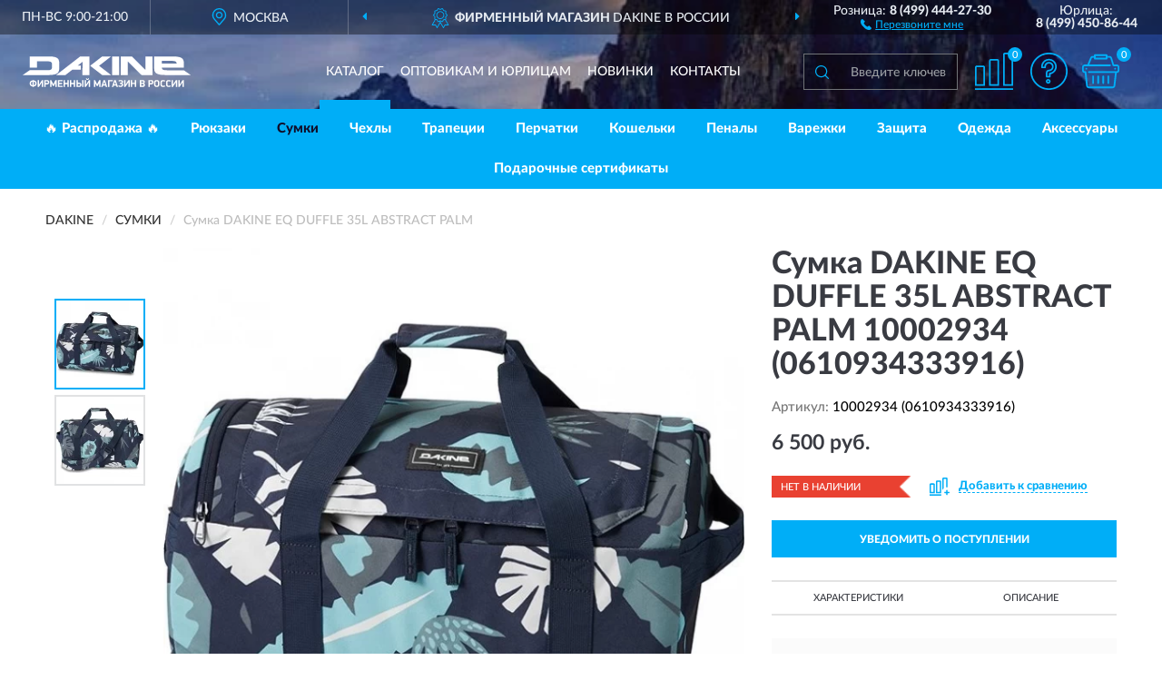

--- FILE ---
content_type: application/javascript
request_url: https://dakineshop.ru/catalog/view/javascript/suggestions/jquery.suggestions.min.js
body_size: 14907
content:
!function(a){"use strict";"function"==typeof define&&define.amd?define(["jquery"],a):a("object"==typeof exports&&"string"!=typeof exports.nodeName?require("jquery"):jQuery)}(function(a){"use strict";function b(b,c){var d=this;d.element=b,d.el=a(b),d.suggestions=[],d.badQueries=[],d.selectedIndex=-1,d.currentValue=d.element.value,d.intervalId=0,d.cachedResponse={},d.enrichmentCache={},d.currentRequest=null,d.inputPhase=a.Deferred(),d.fetchPhase=a.Deferred(),d.enrichPhase=a.Deferred(),d.onChangeTimeout=null,d.triggering={},d.$wrapper=null,d.options=a.extend({},k,c),d.classes={hint:"suggestions-hint",mobile:"suggestions-mobile",nowrap:"",selected:"suggestions-selected",suggestion:"suggestions-suggestion",subtext:"suggestions-subtext",subtext_inline:"suggestions-subtext suggestions-subtext_inline",subtext_delimiter:"suggestions-subtext-delimiter",subtext_label:"suggestions-subtext suggestions-subtext_label",removeConstraint:"suggestions-remove",value:"suggestions-value"},d.disabled=!1,d.selection=null,d.$viewport=a(window),d.$body=a(document.body),d.type=null,d.status={},d.setupElement(),d.initializer=a.Deferred(),d.el.is(":visible")?d.initializer.resolve():d.deferInitialization(),d.initializer.done(a.proxy(d.initialize,d))}var c={ENTER:13,ESC:27,TAB:9,SPACE:32,UP:38,DOWN:40},d={},e=".suggestions",f="suggestions",g="\\s\"'~\\*\\.,:\\|\\[\\]\\(\\)\\{\\}<>№",h=new RegExp("["+g+"]+","g"),i="\\-\\+\\/\\\\\\?!@#$%^&",j=new RegExp("["+i+"]+","g"),k={autoSelectFirst:!1,serviceUrl:"https://suggestions.dadata.ru/suggestions/api/4_1/rs",onSearchStart:a.noop,onSearchComplete:a.noop,onSearchError:a.noop,onSuggestionsFetch:null,onSelect:null,onSelectNothing:null,onInvalidateSelection:null,minChars:1,deferRequestBy:100,params:{},paramName:"query",timeout:3e3,formatResult:null,formatSelected:null,noCache:!1,containerClass:"suggestions-suggestions",tabDisabled:!1,triggerSelectOnSpace:!1,triggerSelectOnEnter:!0,triggerSelectOnBlur:!0,preventBadQueries:!1,hint:"Выберите вариант или продолжите ввод",type:null,requestMode:"suggest",count:5,$helpers:null,headers:null,scrollOnFocus:!0,mobileWidth:980,initializeInterval:100},l={chains:{},on:function(a,b){return this.get(a).push(b),this},get:function(a){var b=this.chains;return b[a]||(b[a]=[])}},m=function(){var b=0;return{escapeRegExChars:function(a){return a.replace(/[\-\[\]\/\{\}\(\)\*\+\?\.\\\^\$\|]/g,"\\$&")},escapeHtml:function(b){var c={"&":"&amp;","<":"&lt;",">":"&gt;",'"':"&quot;","'":"&#x27;","/":"&#x2F;"};return b&&a.each(c,function(a,c){b=b.replace(new RegExp(a,"g"),c)}),b},getDefaultType:function(){return a.support.cors?"POST":"GET"},getDefaultContentType:function(){return a.support.cors?"application/json":"application/x-www-form-urlencoded"},fixURLProtocol:function(b){return a.support.cors?b:b.replace(/^https?:/,location.protocol)},addUrlParams:function(b,c){return b+(/\?/.test(b)?"&":"?")+a.param(c)},serialize:function(b){return a.support.cors?JSON.stringify(b,function(a,b){return null===b?void 0:b}):a.param(b,!0)},compact:function(b){return a.grep(b,function(a){return!!a})},delay:function(a,b){return setTimeout(a,b||0)},uniqueId:function(a){return(a||"")+ ++b},slice:function(a,b){return Array.prototype.slice.call(a,b)},indexBy:function(b,c,d){var e={};return a.each(b,function(b,f){var g=f[c],h={};d&&(h[d]=b),e[g]=a.extend(!0,h,f)}),e},areSame:function c(b,d){var e=!0;return typeof b!=typeof d?!1:"object"==typeof b&&null!=b&&null!=d?(a.each(b,function(a,b){return e=c(b,d[a])}),e):b===d},arrayMinus:function(b,c){return c?a.grep(b,function(b,d){return-1===a.inArray(b,c)}):b},arrayMinusWithPartialMatching:function(b,c){return c?a.grep(b,function(a,b){return!c.some(function(b){return 0===b.indexOf(a)})}):b},arraysIntersection:function(b,c){var d=[];return a.isArray(b)&&a.isArray(c)?(a.each(b,function(b,e){a.inArray(e,c)>=0&&d.push(e)}),d):d},getWords:function(a,b){a=a.replace(/(\d+)([а-яА-ЯёЁ]{2,})/g,"$1 $2").replace(/([а-яА-ЯёЁ]+)(\d+)/g,"$1 $2");var c=this.compact(a.split(h)),d=c.pop(),e=this.arrayMinus(c,b);return e.push(d),e},normalize:function(a,b){var c=this;return c.getWords(a,b).join(" ")},stringEncloses:function(a,b){return a.length>b.length&&-1!==a.indexOf(b)},fieldsNotEmpty:function(b,c){if(!a.isPlainObject(b))return!1;var d=!0;return a.each(c,function(a,c){return d=!!b[c]}),d},getDeepValue:function d(a,b){var c=b.split("."),e=c.shift();return a&&(c.length?d(a[e],c.join(".")):a[e])},reWordExtractor:function(){return new RegExp("([^"+g+"]*)(["+g+"]*)","g")},formatToken:function(a){return a&&a.toLowerCase().replace(/[ёЁ]/g,"е")},withSubTokens:function(b){var c=[];return a.each(b,function(a,b){var d=b.split(j);c.push(b),d.length>1&&(c=c.concat(m.compact(d)))}),c},objectKeys:function(b){if(Object.keys)return Object.keys(b);var c=[];return a.each(b,function(a){c.push(a)}),c}}}(),n=function(){function b(b){return function(c){if(0===c.length)return!1;if(1===c.length)return!0;var d=b(c[0].value),e=a.grep(c,function(a){return 0===b(a.value).indexOf(d)},!0);return 0===e.length}}var c=b(function(a){return a}),d=b(function(a){return a.replace(/, (?:д|вл|двлд|к) .+$/,"")});return{matchByNormalizedQuery:function(b,c){var d=b.toLowerCase(),e=this&&this.stopwords,f=m.normalize(d,e),g=[];return a.each(c,function(a,b){var c=b.value.toLowerCase();return m.stringEncloses(d,c)?!1:c.indexOf(f)>0?!1:void(f===m.normalize(c,e)&&g.push(a))}),1===g.length?g[0]:-1},matchByWords:function(b,d){var e,f=this&&this.stopwords,g=b.toLowerCase(),h=[];return c(d)&&(e=m.withSubTokens(m.getWords(g,f)),a.each(d,function(a,b){var c=b.value.toLowerCase();if(m.stringEncloses(g,c))return!1;var d=m.withSubTokens(m.getWords(c,f));0===m.arrayMinus(e,d).length&&h.push(a)})),1===h.length?h[0]:-1},matchByWordsAddress:function(b,c){var e,f=this&&this.stopwords,g=b.toLowerCase(),h=-1;return d(c)&&(e=m.withSubTokens(m.getWords(g,f)),a.each(c,function(a,b){var c=b.value.toLowerCase();if(m.stringEncloses(g,c))return!1;var d=m.withSubTokens(m.getWords(c,f));return 0===m.arrayMinus(e,d).length?(h=a,!1):void 0})),h},matchByFields:function(b,c){var d=this&&this.stopwords,e=this&&this.fieldsStopwords,f=m.withSubTokens(m.getWords(b.toLowerCase(),d)),g=[];return 1===c.length&&(e&&a.each(e,function(a,b){var d=m.getDeepValue(c[0],a),e=d&&m.withSubTokens(m.getWords(d.toLowerCase(),b));e&&e.length&&(g=g.concat(e))}),0===m.arrayMinusWithPartialMatching(f,g).length)?0:-1}}}();!function(){function b(a,b){var c=a.data&&a.data[b];return c&&new RegExp("^"+m.escapeRegExChars(c)+"(["+g+"]|$)","i").test(a.value)}function c(a,b){return i.test(b)&&!i.test(a)?b:a}function e(a,b,d,e,f){var g=this,h=g.highlightMatches(a,d,e,f),i=g.highlightMatches(b,d,e,f);return c(h,i)}var f=["ао","аобл","дом","респ","а/я","аал","автодорога","аллея","арбан","аул","б-р","берег","бугор","вал","вл","волость","въезд","высел","г","городок","гск","д","двлд","днп","дор","дп","ж/д_будка","ж/д_казарм","ж/д_оп","ж/д_платф","ж/д_пост","ж/д_рзд","ж/д_ст","жилзона","жилрайон","жт","заезд","заимка","зона","к","казарма","канал","кв","кв-л","км","кольцо","комн","кордон","коса","кп","край","линия","лпх","м","массив","местность","мкр","мост","н/п","наб","нп","обл","округ","остров","оф","п","п/о","п/р","п/ст","парк","пгт","пер","переезд","пл","пл-ка","платф","погост","полустанок","починок","пр-кт","проезд","промзона","просек","просека","проселок","проток","протока","проулок","р-н","рзд","россия","рп","ряды","с","с/а","с/мо","с/о","с/п","с/с","сад","сквер","сл","снт","спуск","ст","ст-ца","стр","тер","тракт","туп","у","ул","уч-к","ф/х","ферма","х","ш","бульвар","владение","выселки","гаражно-строительный","город","деревня","домовладение","дорога","квартал","километр","комната","корпус","литер","леспромхоз","местечко","микрорайон","набережная","область","переулок","платформа","площадка","площадь","поселение","поселок","проспект","разъезд","район","республика","село","сельсовет","слобода","сооружение","станица","станция","строение","территория","тупик","улица","улус","участок","хутор","шоссе"],h=[{id:"kladr_id",fields:["kladr_id"],forBounds:!1,forLocations:!0},{id:"postal_code",fields:["postal_code"],forBounds:!1,forLocations:!0},{id:"country",fields:["country"],forBounds:!1,forLocations:!0},{id:"region_fias_id",fields:["region_fias_id"],forBounds:!1,forLocations:!0},{id:"region",fields:["region","region_type","region_type_full","region_with_type"],forBounds:!0,forLocations:!0,kladrFormat:{digits:2,zeros:11},fiasType:"region_fias_id"},{id:"area_fias_id",fields:["area_fias_id"],forBounds:!1,forLocations:!0},{id:"area",fields:["area","area_type","area_type_full","area_with_type"],forBounds:!0,forLocations:!0,kladrFormat:{digits:5,zeros:8},fiasType:"area_fias_id"},{id:"city_fias_id",fields:["city_fias_id"],forBounds:!1,forLocations:!0},{id:"city",fields:["city","city_type","city_type_full","city_with_type"],forBounds:!0,forLocations:!0,kladrFormat:{digits:8,zeros:5},fiasType:"city_fias_id"},{id:"city_district_fias_id",fields:["city_district_fias_id"],forBounds:!1,forLocations:!0},{id:"city_district",fields:["city_district","city_district_type","city_district_type_full","city_district_with_type"],forBounds:!0,forLocations:!0,fiasType:"city_district_fias_id"},{id:"settlement_fias_id",fields:["settlement_fias_id"],forBounds:!1,forLocations:!0},{id:"settlement",fields:["settlement","settlement_type","settlement_type_full","settlement_with_type"],forBounds:!0,forLocations:!0,kladrFormat:{digits:11,zeros:2},fiasType:"settlement_fias_id"},{id:"street_fias_id",fields:["street_fias_id"],forBounds:!1,forLocations:!0},{id:"street",fields:["street","street_type","street_type_full","street_with_type"],forBounds:!0,forLocations:!0,kladrFormat:{digits:15,zeros:2},fiasType:"street_fias_id"},{id:"house",fields:["house","house_type","house_type_full","block","block_type"],forBounds:!0,forLocations:!1,kladrFormat:{digits:19}}],i=/<strong>/,j={LEGAL:[2,2,5,1],INDIVIDUAL:[2,2,6,2]};d.NAME={urlSuffix:"fio",matchers:[n.matchByNormalizedQuery,n.matchByWords],fieldNames:{surname:"фамилия",name:"имя",patronymic:"отчество"},alwaysContinueSelecting:!0,isDataComplete:function(c){var d,e=this,f=e.options.params,g=c.data;return a.isFunction(f)&&(f=f.call(e.element,c.value)),f&&f.parts?d=a.map(f.parts,function(a){return a.toLowerCase()}):(d=["surname","name"],b(c,"surname")&&d.push("patronymic")),m.fieldsNotEmpty(g,d)},composeValue:function(a){return m.compact([a.surname,a.name,a.patronymic]).join(" ")}},d.ADDRESS={urlSuffix:"address",matchers:[a.proxy(n.matchByNormalizedQuery,{stopwords:f}),a.proxy(n.matchByWordsAddress,{stopwords:f})],dataComponents:h,dataComponentsById:m.indexBy(h,"id","index"),unformattableTokens:f,enrichmentEnabled:!0,geoEnabled:!0,isDataComplete:function(b){var c=[this.bounds.to||"flat"],d=b.data;return!a.isPlainObject(d)||m.fieldsNotEmpty(d,c)},composeValue:function(b,c){return m.compact([b.region_with_type||m.compact([b.region,b.region_type]).join(" "),b.area_with_type||m.compact([b.area_type,b.area]).join(" "),b.city_with_type||m.compact([b.city_type,b.city]).join(" "),a.inArray("city_district",c)>=0&&(b.city_district_with_type||m.compact([b.city_district_type,b.city_district]).join(" ")),b.settlement_with_type||m.compact([b.settlement_type,b.settlement]).join(" "),b.street_with_type||m.compact([b.street_type,b.street]).join(" "),m.compact([b.house_type,b.house,b.block_type,b.block]).join(" "),m.compact([b.flat_type,b.flat]).join(" "),b.postal_box&&"а/я "+b.postal_box]).join(", ")},formatResult:function(){var b=[],c=!1;return a.each(h,function(){c&&b.push(this.id),"city_district"===this.id&&(c=!0)}),function(c,d,e,f){var g=this,h=e.data&&e.data.city_district_with_type;return c=g.highlightMatches(c,d,e,f),c=g.wrapFormattedValue(c,e),h&&(!g.bounds.own.length||g.bounds.own.indexOf("street")>=0)&&!a.isEmptyObject(g.copyDataComponents(e.data,b))&&(c+='<div class="'+g.classes.subtext+'">'+g.highlightMatches(h,d,e)+"</div>"),c}}()},d.PARTY={urlSuffix:"party",matchers:[a.proxy(n.matchByFields,{fieldsStopwords:{value:null,"data.address.value":f,"data.inn":null,"data.ogrn":null}})],dataComponents:h,geoEnabled:!0,formatResult:function(a,b,d,h){var i=this,j=i.type.formatResultInn.call(i,d,b),k=i.highlightMatches(m.getDeepValue(d.data,"ogrn"),b,d),l=c(j,k),n=i.highlightMatches(m.getDeepValue(d.data,"management.name"),b,d),o=m.getDeepValue(d.data,"address.value")||"";return i.isMobile&&((h||(h={})).maxLength=50),a=e.call(i,a,m.getDeepValue(d.data,"name.latin"),b,d,h),a=i.wrapFormattedValue(a,d),o&&(o=o.replace(/^(\d{6}?\s+|Россия,\s+)/i,""),o=i.isMobile?o.replace(new RegExp("^([^"+g+"]+["+g+"]+[^"+g+"]+).*"),"$1"):i.highlightMatches(o,b,d,{unformattableTokens:f})),(l||o||n)&&(a+='<div class="'+i.classes.subtext+'"><span class="'+i.classes.subtext_inline+'">'+(l||"")+"</span>"+(c(o,n)||"")+"</div>"),a},formatResultInn:function(b,c){var d,e,f=this,g=b.data&&b.data.inn,h=j[b.data&&b.data.type],i=/\d/;return g?(e=f.highlightMatches(g,c,b),h&&(e=e.split(""),d=a.map(h,function(a){for(var b,c="";a&&(b=e.shift());)c+=b,i.test(b)&&a--;return c}),e=d.join('<span class="'+f.classes.subtext_delimiter+'"></span>')+e.join("")),e):void 0}},d.EMAIL={urlSuffix:"email",matchers:[n.matchByNormalizedQuery],isQueryRequestable:function(a){return this.options.suggest_local||a.indexOf("@")>=0}},d.BANK={urlSuffix:"bank",matchers:[a.proxy(n.matchByFields,{fieldsStopwords:{value:null,"data.bic":null,"data.swift":null}})],formatResult:function(a,b,c,d){var e=this,h=e.highlightMatches(m.getDeepValue(c.data,"bic"),b,c),i=m.getDeepValue(c.data,"address.value")||"";return a=e.highlightMatches(a,b,c,d),a=e.wrapFormattedValue(a,c),i&&(i=i.replace(/^\d{6}( РОССИЯ)?, /i,""),i=e.isMobile?i.replace(new RegExp("^([^"+g+"]+["+g+"]+[^"+g+"]+).*"),"$1"):e.highlightMatches(i,b,c,{unformattableTokens:f})),(h||i)&&(a+='<div class="'+e.classes.subtext+'"><span class="'+e.classes.subtext_inline+'">'+h+"</span>"+i+"</div>"),a},formatSelected:function(a){return m.getDeepValue(a,"data.name.payment")}},a.extend(k,{suggest_local:!0})}();var o={suggest:{defaultParams:{type:m.getDefaultType(),dataType:"json",contentType:m.getDefaultContentType()},addTypeInUrl:!0},detectAddressByIp:{defaultParams:{type:"GET",dataType:"json"},addTypeInUrl:!1},status:{defaultParams:{type:"GET",dataType:"json"},addTypeInUrl:!0},findById:{defaultParams:{type:m.getDefaultType(),dataType:"json",contentType:m.getDefaultContentType()},addTypeInUrl:!0}},p={suggest:{method:"suggest",userSelect:!0,updateValue:!0,enrichmentEnabled:!0},findById:{method:"findById",userSelect:!1,updateValue:!1,enrichmentEnabled:!1}};b.utils=m,b.defaultOptions=k,b.version="16.10.4",a.Suggestions=b,b.prototype={initialize:function(){var a=this;a.uniqueId=m.uniqueId("i"),a.createWrapper(),a.notify("initialize"),a.bindWindowEvents(),a.setOptions(),a.fixPosition()},deferInitialization:function(){var a,b=this,c="mouseover focus keydown",d=function(){b.initializer.resolve(),b.enable()};b.initializer.always(function(){b.el.off(c,d),clearInterval(a)}),b.disabled=!0,b.el.on(c,d),a=setInterval(function(){b.el.is(":visible")&&d()},b.options.initializeInterval)},isInitialized:function(){return"resolved"===this.initializer.state()},dispose:function(){var a=this;a.initializer.reject(),a.notify("dispose"),a.el.removeData(f).removeClass("suggestions-input"),a.unbindWindowEvents(),a.removeWrapper(),a.el.trigger("suggestions-dispose")},notify:function(b){var c=this,d=m.slice(arguments,1);return a.map(l.get(b),function(a){return a.apply(c,d)})},createWrapper:function(){var b=this;b.$wrapper=a('<div class="suggestions-wrapper"/>'),b.el.after(b.$wrapper),b.$wrapper.on("mousedown"+e,a.proxy(b.onMousedown,b))},removeWrapper:function(){var b=this;b.$wrapper&&b.$wrapper.remove(),a(b.options.$helpers).off(e)},onMousedown:function(b){var c=this;b.preventDefault(),c.cancelBlur=!0,m.delay(function(){delete c.cancelBlur}),0==a(b.target).closest(".ui-menu-item").length&&m.delay(function(){a(document).one("mousedown",function(b){var d=c.el.add(c.$wrapper).add(c.options.$helpers);c.options.floating&&(d=d.add(c.$container)),d=d.filter(function(){return this===b.target||a.contains(this,b.target)}),d.length||c.hide()})})},bindWindowEvents:function(){var b=this,c=a.proxy(b.fixPosition,b);b.$viewport.on("resize"+e+b.uniqueId,c).on("scroll"+e+b.uniqueId,c)},unbindWindowEvents:function(){this.$viewport.off("resize"+e+this.uniqueId).off("scroll"+e+this.uniqueId)},scrollToTop:function(){var b=this,c=b.options.scrollOnFocus;c===!0&&(c=b.el),c instanceof a&&c.length>0&&a("body,html").animate({scrollTop:c.offset().top},"fast")},setOptions:function(b){var c=this;a.extend(c.options,b),a.each({type:d,requestMode:p},function(b,d){if(c[b]=d[c.options[b]],!c[b])throw c.disable(),"`"+b+"` option is incorrect! Must be one of: "+a.map(d,function(a,b){return'"'+b+'"'}).join(", ")}),a(c.options.$helpers).off(e).on("mousedown"+e,a.proxy(c.onMousedown,c)),c.isInitialized()&&c.notify("setOptions")},fixPosition:function(b){var c,d,e=this,f={};e.isMobile=e.$viewport.width()<=e.options.mobileWidth,e.isInitialized()&&(!b||"scroll"!=b.type||e.options.floating||e.isMobile)&&(e.$container.appendTo(e.options.floating?e.$body:e.$wrapper),e.notify("resetPosition"),e.el.css("paddingLeft",""),e.el.css("paddingRight",""),f.paddingLeft=parseFloat(e.el.css("paddingLeft")),f.paddingRight=parseFloat(e.el.css("paddingRight")),a.extend(f,e.el.offset()),f.borderTop="none"==e.el.css("border-top-style")?0:parseFloat(e.el.css("border-top-width")),f.borderLeft="none"==e.el.css("border-left-style")?0:parseFloat(e.el.css("border-left-width")),f.innerHeight=e.el.innerHeight(),f.innerWidth=e.el.innerWidth(),f.outerHeight=e.el.outerHeight(),f.componentsLeft=0,f.componentsRight=0,c=e.$wrapper.offset(),d={top:f.top-c.top,left:f.left-c.left},e.notify("fixPosition",d,f),f.componentsLeft>f.paddingLeft&&e.el.css("paddingLeft",f.componentsLeft+"px"),f.componentsRight>f.paddingRight&&e.el.css("paddingRight",f.componentsRight+"px"))},clearCache:function(){this.cachedResponse={},this.enrichmentCache={},this.badQueries=[]},clear:function(){var a=this;a.isInitialized()&&(a.clearCache(),a.currentValue="",a.selection=null,a.hide(),a.suggestions=[],a.el.val(""),a.el.trigger("suggestions-clear"),a.notify("clear"))},disable:function(){var a=this;a.disabled=!0,a.abortRequest(),a.visible&&a.hide()},enable:function(){this.disabled=!1},isUnavailable:function(){return this.disabled},update:function(){var a=this,b=a.el.val();a.isInitialized()&&(a.currentValue=b,a.isQueryRequestable(b)?a.updateSuggestions(b):a.hide())},setSuggestion:function(b){var c,d,e=this;a.isPlainObject(b)&&a.isPlainObject(b.data)&&(b=a.extend(!0,{},b),e.bounds.own.length&&(e.checkValueBounds(b),c=e.copyDataComponents(b.data,e.bounds.all),b.data.kladr_id&&(c.kladr_id=e.getBoundedKladrId(b.data.kladr_id,e.bounds.all)),b.data=c),e.selection=b,e.suggestions=[b],d=e.getSuggestionValue(b)||"",e.currentValue=d,e.el.val(d),e.abortRequest(),e.el.trigger("suggestions-set"))},fixData:function(){var b=this,c=b.extendedCurrentValue(),d=b.el.val(),e=a.Deferred();e.done(function(a){b.selectSuggestion(a,0,d,{hasBeenEnriched:!0}),b.el.trigger("suggestions-fixdata",a)}).fail(function(){b.selection=null,b.currentValue="",b.el.val(b.currentValue),b.el.trigger("suggestions-fixdata")}),b.isQueryRequestable(c)?(b.currentValue=c,b.getSuggestions(c,{count:1,from_bound:null,to_bound:null}).done(function(a){var b=a[0];b?e.resolve(b):e.reject()}).fail(function(){e.reject()})):e.reject()},extendedCurrentValue:function(){var b=this,c=b.getParentInstance(),d=c&&c.extendedCurrentValue(),e=a.trim(b.el.val());return m.compact([d,e]).join(" ")},getAjaxParams:function(c,d){var e=this,f=a.trim(e.options.token),g=a.trim(e.options.partner),h=e.options.serviceUrl,i=o[c],j=a.extend({timeout:e.options.timeout},i.defaultParams),k={};return/\/$/.test(h)||(h+="/"),h+=c,i.addTypeInUrl&&(h+="/"+e.type.urlSuffix),h=m.fixURLProtocol(h),a.support.cors?(f&&(k.Authorization="Token "+f),g&&(k["X-Partner"]=g),k["X-Version"]=b.version,j.headers||(j.headers={}),a.extend(j.headers,e.options.headers,k)):(f&&(k.token=f),g&&(k.partner=g),k.version=b.version,h=m.addUrlParams(h,k)),j.url=h,a.extend(j,d)},isQueryRequestable:function(a){var b,c=this;return b=a.length>=c.options.minChars,b&&c.type.isQueryRequestable&&(b=c.type.isQueryRequestable.call(c,a)),b},constructRequestParams:function(b,c){var d=this,e=d.options,f=a.isFunction(e.params)?e.params.call(d.element,b):a.extend({},e.params);return d.type.constructRequestParams&&a.extend(f,d.type.constructRequestParams.call(d)),a.each(d.notify("requestParams"),function(b,c){a.extend(f,c)}),f[e.paramName]=b,a.isNumeric(e.count)&&e.count>0&&(f.count=e.count),a.extend(f,c)},updateSuggestions:function(a){var b=this;b.fetchPhase=b.getSuggestions(a).done(function(c){b.assignSuggestions(c,a)})},getSuggestions:function(b,c,d){var e,f=this,g=f.options,h=d&&d.noCallbacks,i=d&&d.useEnrichmentCache,j=f.constructRequestParams(b,c),k=a.param(j||{}),l=a.Deferred();return e=f.cachedResponse[k],e&&a.isArray(e.suggestions)?l.resolve(e.suggestions):f.isBadQuery(b)?l.reject():h||g.onSearchStart.call(f.element,j)!==!1?f.doGetSuggestions(j).done(function(a){f.processResponse(a)&&b==f.currentValue?(g.noCache||(i?f.enrichmentCache[b]=a.suggestions[0]:(f.enrichResponse(a,b),f.cachedResponse[k]=a,g.preventBadQueries&&0===a.suggestions.length&&f.badQueries.push(b))),l.resolve(a.suggestions)):l.reject(),h||g.onSearchComplete.call(f.element,b,a.suggestions)}).fail(function(a,c,d){l.reject(),h||"abort"===c||g.onSearchError.call(f.element,b,a,c,d)}):l.reject(),l},doGetSuggestions:function(b){var c=this,d=a.ajax(c.getAjaxParams(c.requestMode.method,{data:m.serialize(b)}));return c.abortRequest(),c.currentRequest=d,c.notify("request"),d.always(function(){c.currentRequest=null,c.notify("request")}),d},isBadQuery:function(b){if(!this.options.preventBadQueries)return!1;var c=!1;return a.each(this.badQueries,function(a,d){return!(c=0===b.indexOf(d))}),c},abortRequest:function(){var a=this;a.currentRequest&&a.currentRequest.abort()},processResponse:function(b){var c,d=this;return b&&a.isArray(b.suggestions)?(d.verifySuggestionsFormat(b.suggestions),d.setUnrestrictedValues(b.suggestions),a.isFunction(d.options.onSuggestionsFetch)&&(c=d.options.onSuggestionsFetch.call(d.element,b.suggestions),a.isArray(c)&&(b.suggestions=c)),!0):!1},verifySuggestionsFormat:function(b){"string"==typeof b[0]&&a.each(b,function(a,c){b[a]={value:c,data:null}})},getSuggestionValue:function(b,c){var d,e=this,f=e.options.formatSelected||e.type.formatSelected,g=c&&c.hasSameValues,h=c&&c.hasBeenEnriched;return a.isFunction(f)&&(d=f.call(e,b)),"string"==typeof d&&0!=d.length||(d=b.value,e.type.composeValue&&(h?e.options.restrict_value?d=e.type.composeValue(e.getUnrestrictedData(b.data),g&&["city_district"]):e.bounds.own.indexOf("street")>=0&&(d=e.type.composeValue(e.copyDataComponents(b.data,e.bounds.own.concat(["city_district"])),g&&["city_district"])):g&&(d=e.options.restrict_value?e.type.composeValue(e.getUnrestrictedData(b.data),["city_district"]):e.bounds.own.indexOf("street")>=0?e.type.composeValue(e.copyDataComponents(b.data,e.bounds.own.concat(["city_district"])),["city_district"]):b.unrestricted_value))),d},hasSameValues:function(b){var c=!1;return a.each(this.suggestions,function(a,d){return d.value===b.value&&d!==b?(c=!0,!1):void 0}),c},assignSuggestions:function(a,b){var c=this;c.suggestions=a,c.notify("assignSuggestions",b)},shouldRestrictValues:function(){var a=this;return a.options.restrict_value&&a.constraints&&1==Object.keys(a.constraints).length},setUnrestrictedValues:function(b){var c=this,d=c.shouldRestrictValues(),e=c.getFirstConstraintLabel();a.each(b,function(a,b){b.unrestricted_value||(b.unrestricted_value=d?e+", "+b.value:b.value)})},areSuggestionsSame:function(a,b){return a&&b&&a.value===b.value&&m.areSame(a.data,b.data)}},function(){var d={setupElement:function(){this.el.attr("autocomplete","off").addClass("suggestions-input").css("box-sizing","border-box")},bindElementEvents:function(){var b=this;b.el.on("keydown"+e,a.proxy(b.onElementKeyDown,b)),b.el.on(["keyup"+e,"cut"+e,"paste"+e,"input"+e].join(" "),a.proxy(b.onElementKeyUp,b)),b.el.on("blur"+e,a.proxy(b.onElementBlur,b)),b.el.on("focus"+e,a.proxy(b.onElementFocus,b))},unbindElementEvents:function(){this.el.off(e)},onElementBlur:function(){var a=this;return a.cancelBlur?void(a.cancelBlur=!1):(a.options.triggerSelectOnBlur?a.isUnavailable()||a.selectCurrentValue({noSpace:!0}).always(function(){a.hide()}):a.hide(),void(a.fetchPhase.abort&&a.fetchPhase.abort()))},onElementFocus:function(){var b=this;b.cancelFocus||m.delay(a.proxy(b.completeOnFocus,b)),b.cancelFocus=!1},onElementKeyDown:function(a){var b=this;if(!b.isUnavailable())if(b.visible){switch(a.which){case c.ESC:b.el.val(b.currentValue),b.hide(),b.abortRequest();break;case c.TAB:if(b.options.tabDisabled===!1)return;break;case c.ENTER:b.options.triggerSelectOnEnter&&b.selectCurrentValue();break;case c.SPACE:return void(b.options.triggerSelectOnSpace&&b.isCursorAtEnd()&&(a.preventDefault(),b.selectCurrentValue({continueSelecting:!0,dontEnrich:!0}).fail(function(){b.currentValue+=" ",b.el.val(b.currentValue),b.proceedChangedValue()})));case c.UP:b.moveUp();break;case c.DOWN:b.moveDown();break;default:return}a.stopImmediatePropagation(),a.preventDefault()}else switch(a.which){case c.DOWN:b.suggest();break;case c.ENTER:b.options.triggerSelectOnEnter&&b.triggerOnSelectNothing()}},onElementKeyUp:function(a){var b=this;if(!b.isUnavailable()){switch(a.which){case c.UP:case c.DOWN:case c.ENTER:return}clearTimeout(b.onChangeTimeout),b.inputPhase.reject(),b.currentValue!==b.el.val()&&b.proceedChangedValue()}},proceedChangedValue:function(){var b=this;b.abortRequest(),b.inputPhase=a.Deferred().done(a.proxy(b.onValueChange,b)),b.options.deferRequestBy>0?b.onChangeTimeout=m.delay(function(){b.inputPhase.resolve()},b.options.deferRequestBy):b.inputPhase.resolve()},onValueChange:function(){var a,b=this;b.selection&&(a=b.selection,b.selection=null,b.trigger("InvalidateSelection",a)),b.selectedIndex=-1,b.update(),b.notify("valueChange")},completeOnFocus:function(){var a=this;a.isUnavailable()||a.isElementFocused()&&(a.fixPosition(),a.update(),a.isMobile&&(a.setCursorAtEnd(),a.scrollToTop()))},isElementFocused:function(){return document.activeElement===this.element},isCursorAtEnd:function(){var a,b,c=this,d=c.el.val().length;try{if(a=c.element.selectionStart,"number"==typeof a)return a===d}catch(e){}return document.selection?(b=document.selection.createRange(),b.moveStart("character",-d),d===b.text.length):!0},setCursorAtEnd:function(){var a=this.element;try{a.selectionEnd=a.selectionStart=a.value.length,a.scrollLeft=a.scrollWidth}catch(b){a.value=a.value}}};a.extend(b.prototype,d),l.on("initialize",d.bindElementEvents).on("dispose",d.unbindElementEvents)}(),function(){function c(){a.each(d,function(){this.abort()}),d={}}var d={};c();var e={checkStatus:function(){function b(b){a.isFunction(c.options.onSearchError)&&c.options.onSearchError.call(c.element,null,g,"error",b)}var c=this,e=a.trim(c.options.token),f=c.options.type+e,g=d[f];g||(g=d[f]=a.ajax(c.getAjaxParams("status"))),g.done(function(d){d.search?a.extend(c.status,d):b("Service Unavailable")}).fail(function(){b(g.statusText)})}};b.resetTokens=c,a.extend(b.prototype,e),l.on("setOptions",e.checkStatus)}(),function(){function c(){d=null,b.defaultOptions.geoLocation=e}if("GET"!=m.getDefaultType()){var d,e=!0,f={checkLocation:function(){var b=this,c=b.options.geoLocation;b.type.geoEnabled&&c&&(b.geoLocation=a.Deferred(),a.isPlainObject(c)||a.isArray(c)?b.geoLocation.resolve(c):(d||(d=a.ajax(b.getAjaxParams("detectAddressByIp"))),d.done(function(a){var c=a&&a.location&&a.location.data;c&&c.kladr_id?b.geoLocation.resolve(c):b.geoLocation.reject()}).fail(function(){b.geoLocation.reject()})))},getGeoLocation:function(){return this.geoLocation},constructParams:function(){var b=this,c={};return b.geoLocation&&a.isFunction(b.geoLocation.promise)&&"resolved"==b.geoLocation.state()&&b.geoLocation.done(function(b){c.locations_boost=a.makeArray(b)}),c}};a.extend(k,{geoLocation:e}),a.extend(b,{resetLocation:c}),a.extend(b.prototype,{getGeoLocation:f.getGeoLocation}),l.on("setOptions",f.checkLocation).on("requestParams",f.constructParams)}}(),function(){var c={enrichSuggestion:function(b,c){var d=this,e=a.Deferred();return!d.status.enrich||!d.type.enrichmentEnabled||!d.requestMode.enrichmentEnabled||c&&c.dontEnrich?e.resolve(b):b.data&&null!=b.data.qc?e.resolve(b):(d.disableDropdown(),d.currentValue=b.unrestricted_value,d.enrichPhase=d.getSuggestions(b.unrestricted_value,{count:1,locations:null,locations_boost:null,from_bound:null,to_bound:null},{noCallbacks:!0,useEnrichmentCache:!0}).always(function(){d.enableDropdown()}).done(function(a){var c=a&&a[0];e.resolve(c||b,!!c)}).fail(function(){e.resolve(b)}),e)},enrichResponse:function(b,c){var d=this,e=d.enrichmentCache[c];e&&a.each(b.suggestions,function(a,d){return d.value===c?(b.suggestions[a]=e,!1):void 0})}};a.extend(b.prototype,c)}(),function(){function c(b){return a.map(b,function(a){var b=m.escapeHtml(a.text);return b&&a.matched&&(b="<strong>"+b+"</strong>"),b}).join("")}function d(b,c){var d=b.split(", ");return 1===d.length?b:a.map(d,function(a){return'<span class="'+c+'">'+a+"</span>"}).join(", ")}function f(b,c){var d=!1;return a.each(b,function(a,b){return d=b.value==c.value&&b!=c,d?!1:void 0}),d}var g={width:"auto",floating:!1},j={createContainer:function(){var b=this,c="."+b.classes.suggestion,d=b.options,f=a("<div/>").addClass(d.containerClass).css({position:"absolute",display:"none"});b.$container=f,f.on("click"+e,c,a.proxy(b.onSuggestionClick,b))},removeContainer:function(){var a=this;a.options.floating&&a.$container.remove()},setContainerOptions:function(){var b=this,c="mousedown"+e;b.$container.off(c),b.options.floating&&b.$container.on(c,a.proxy(b.onMousedown,b))},onSuggestionClick:function(b){var c,d=this,e=a(b.target);if(!d.dropdownDisabled){for(d.cancelFocus=!0,d.el.focus();e.length&&!(c=e.attr("data-index"));)e=e.closest("."+d.classes.suggestion);c&&!isNaN(c)&&d.select(+c)}},setDropdownPosition:function(a,b){var c,d=this,e=d.$viewport.scrollLeft();d.isMobile?(c=d.options.floating?{left:e+"px",top:b.top+b.outerHeight+"px"}:{left:a.left-b.left+e+"px",top:a.top+b.outerHeight+"px"},c.width=d.$viewport.width()+"px"):(c=d.options.floating?{left:b.left+"px",top:b.top+b.borderTop+b.innerHeight+"px"}:{left:a.left+"px",top:a.top+b.borderTop+b.innerHeight+"px"},m.delay(function(){var a=d.options.width;"auto"===a&&(a=d.el.outerWidth()),d.$container.outerWidth(a)})),d.$container.toggleClass(d.classes.mobile,d.isMobile).css(c),d.containerItemsPadding=b.left+b.borderLeft+b.paddingLeft-e},setItemsPositions:function(){var a=this,b=a.getSuggestionsItems();b.css("paddingLeft",a.isMobile?a.containerItemsPadding+"px":"")},getSuggestionsItems:function(){return this.$container.children("."+this.classes.suggestion)},toggleDropdownEnabling:function(a){this.dropdownDisabled=!a,this.$container.attr("disabled",!a)},disableDropdown:function(){this.toggleDropdownEnabling(!1)},enableDropdown:function(){this.toggleDropdownEnabling(!0)},hasSuggestionsToChoose:function(){var b=this;return b.suggestions.length>1||1===b.suggestions.length&&(!b.selection||a.trim(b.suggestions[0].value)!==a.trim(b.selection.value))},suggest:function(){var b,c,d=this,e=d.options;if(d.requestMode.userSelect){if(!d.hasSuggestionsToChoose())return void d.hide();b=e.formatResult||d.type.formatResult||d.formatResult,c=[],!d.isMobile&&e.hint&&d.suggestions.length&&c.push('<div class="'+d.classes.hint+'">'+e.hint+"</div>"),d.selectedIndex=-1,a.each(d.suggestions,function(a,e){var f=d.makeSuggestionLabel(d.suggestions,e);e==d.selection&&(d.selectedIndex=a),c.push('<div class="'+d.classes.suggestion+'" data-index="'+a+'">'),c.push(b.call(d,e.value,d.currentValue,e,{unformattableTokens:d.type.unformattableTokens})),f&&c.push('<span class="'+d.classes.subtext_label+'">'+m.escapeHtml(f)+"</span>"),c.push("</div>");
}),d.$container.html(c.join("")),e.autoSelectFirst&&-1===d.selectedIndex&&(d.selectedIndex=0),-1!==d.selectedIndex&&d.getSuggestionsItems().eq(d.selectedIndex).addClass(d.classes.selected),a.isFunction(e.beforeRender)&&e.beforeRender.call(d.element,d.$container),d.$container.show(),d.visible=!0,d.fixPosition(),d.setItemsPositions()}},wrapFormattedValue:function(a,b){var c=this,d=m.getDeepValue(b.data,"state.status");return'<span class="'+c.classes.value+'"'+(d?' data-suggestion-status="'+d+'"':"")+">"+a+"</span>"},formatResult:function(a,b,c,d){var e=this;return a=e.highlightMatches(a,b,c,d),e.wrapFormattedValue(a,c)},highlightMatches:function(b,e,f,g){var j,k,l,n,o,p,q,r,s=this,t=[],u=g&&g.unformattableTokens,v=g&&g.maxLength,w=m.reWordExtractor();if(!b)return"";for(j=m.compact(m.formatToken(e).split(h)),l=m.arrayMinus(j,u),j=m.withSubTokens(l.concat(m.arrayMinus(j,l))),k=a.map(j,function(a){return new RegExp("^((.*)(["+i+"]+))?("+m.escapeRegExChars(a)+")([^"+i+"]*["+i+"]*)","i")});(n=w.exec(b))&&n[0];)o=n[1],t.push({text:o,hasUpperCase:o.toLowerCase()!==o,formatted:m.formatToken(o),matchable:!0}),n[2]&&t.push({text:n[2]});for(p=0;p<t.length;p++)q=t[p],!q.matchable||q.matched||-1!==a.inArray(q.formatted,u)&&!q.hasUpperCase||a.each(k,function(a,b){var c,d=b.exec(q.formatted),e=p+1;return d?(d={before:d[1]||"",beforeText:d[2]||"",beforeDelimiter:d[3]||"",text:d[4]||"",after:d[5]||""},d.before&&(t.splice(p,0,{text:q.text.substr(0,d.beforeText.length),formatted:d.beforeText,matchable:!0},{text:d.beforeDelimiter}),e+=2,c=d.before.length,q.text=q.text.substr(c),q.formatted=q.formatted.substr(c),p--),c=d.text.length+d.after.length,q.formatted.length>c&&(t.splice(e,0,{text:q.text.substr(c),formatted:q.formatted.substr(c),matchable:!0}),q.text=q.text.substr(0,c),q.formatted=q.formatted.substr(0,c)),d.after&&(c=d.text.length,t.splice(e,0,{text:q.text.substr(c),formatted:q.formatted.substr(c)}),q.text=q.text.substr(0,c),q.formatted=q.formatted.substr(0,c)),q.matched=!0,!1):void 0});if(v){for(p=0;p<t.length&&v>=0;p++)q=t[p],v-=q.text.length,0>v&&(q.text=q.text.substr(0,q.text.length+v)+"...");t.length=p}return r=c(t),d(r,s.classes.nowrap)},makeSuggestionLabel:function(b,c){var d,e,g=this,h=g.type.fieldNames,i={},j=m.reWordExtractor(),k=[];if(h&&f(b,c)&&c.data&&(a.each(h,function(a){var b=c.data[a];b&&(i[a]=m.formatToken(b))}),!a.isEmptyObject(i))){for(;(d=j.exec(m.formatToken(c.value)))&&(e=d[1]);)a.each(i,function(a,b){return b==e?(k.push(h[a]),delete i[a],!1):void 0});if(k.length)return k.join(", ")}},hide:function(){var a=this;a.visible=!1,a.selectedIndex=-1,a.$container.hide().empty()},activate:function(a){var b,c,d=this,e=d.classes.selected;return!d.dropdownDisabled&&(c=d.getSuggestionsItems(),c.removeClass(e),d.selectedIndex=a,-1!==d.selectedIndex&&c.length>d.selectedIndex)?(b=c.eq(d.selectedIndex),b.addClass(e),b):null},deactivate:function(a){var b=this;b.dropdownDisabled||(b.selectedIndex=-1,b.getSuggestionsItems().removeClass(b.classes.selected),a&&b.el.val(b.currentValue))},moveUp:function(){var a=this;if(!a.dropdownDisabled)return-1===a.selectedIndex?void(a.suggestions.length&&a.adjustScroll(a.suggestions.length-1)):0===a.selectedIndex?void a.deactivate(!0):void a.adjustScroll(a.selectedIndex-1)},moveDown:function(){var a=this;if(!a.dropdownDisabled)return a.selectedIndex===a.suggestions.length-1?void a.deactivate(!0):void a.adjustScroll(a.selectedIndex+1)},adjustScroll:function(a){var b,c,d,e=this,f=e.activate(a),g=e.$container.scrollTop();f&&f.length&&(b=f.position().top,0>b?e.$container.scrollTop(g+b):(c=b+f.outerHeight(),d=e.$container.innerHeight(),c>d&&e.$container.scrollTop(g-d+c)),e.el.val(e.suggestions[a].value))}};a.extend(k,g),a.extend(b.prototype,j),l.on("initialize",j.createContainer).on("dispose",j.removeContainer).on("setOptions",j.setContainerOptions).on("fixPosition",j.setDropdownPosition).on("fixPosition",j.setItemsPositions).on("assignSuggestions",j.suggest)}(),function(){var b="addon",c=50,d=1e3,e={addon:null},f={NONE:"none",SPINNER:"spinner",CLEAR:"clear"},g=function(b){var c=this,d=a('<span class="suggestions-addon"/>');c.owner=b,c.$el=d,c.type=f.NONE,c.visible=!1,c.initialPadding=null,d.on("click",a.proxy(c,"onClick"))};g.prototype={checkType:function(){var b=this,c=b.owner.options.addon,d=!1;a.each(f,function(a,b){return d=b==c,d?!1:void 0}),d||(c=b.owner.isMobile?f.CLEAR:f.SPINNER),c!=b.type&&(b.type=c,b.$el.attr("data-addon-type",c),b.toggle(!0))},toggle:function(a){var b,c=this;switch(c.type){case f.CLEAR:b=!!c.owner.currentValue;break;case f.SPINNER:b=!!c.owner.currentRequest;break;default:b=!1}b!=c.visible&&(c.visible=b,b?c.show(a):c.hide(a))},show:function(a){var b=this,d={opacity:1};a?(b.$el.show().css(d),b.showBackground(!0)):b.$el.stop(!0,!0).delay(c).queue(function(){b.$el.show(),b.showBackground(),b.$el.dequeue()}).animate(d,"fast")},hide:function(a){var b=this,c={opacity:0};a&&b.$el.hide().css(c),b.$el.stop(!0).animate(c,{duration:"fast",complete:function(){b.$el.hide(),b.hideBackground()}})},fixPosition:function(a,b){var c=this,d=b.innerHeight;c.checkType(),c.$el.css({left:a.left+b.borderLeft+b.innerWidth-d+"px",top:a.top+b.borderTop+"px",height:d,width:d}),c.initialPadding=b.paddingRight,c.width=d,c.visible&&(b.componentsRight+=d)},showBackground:function(a){var c=this,d=c.owner.el,e={paddingRight:c.width};c.width>c.initialPadding&&(c.stopBackground(),a?d.css(e):d.animate(e,{duration:"fast",queue:b}).dequeue(b))},hideBackground:function(a){var c=this,e=c.owner.el,f={paddingRight:c.initialPadding};c.width>c.initialPadding&&(c.stopBackground(!0),a?e.css(f):e.delay(d,b).animate(f,{duration:"fast",queue:b}).dequeue(b))},stopBackground:function(a){this.owner.el.stop(b,!0,a)},onClick:function(a){var b=this;b.type==f.CLEAR&&b.owner.clear()}};var h={createAddon:function(){var a=this,b=new g(a);a.$wrapper.append(b.$el),a.addon=b},fixAddonPosition:function(a,b){this.addon.fixPosition(a,b)},checkAddonType:function(){this.addon.checkType()},checkAddonVisibility:function(){this.addon.toggle()},stopBackground:function(){this.addon.stopBackground()}};a.extend(k,e),l.on("initialize",h.createAddon).on("setOptions",h.checkAddonType).on("fixPosition",h.fixAddonPosition).on("clear",h.checkAddonVisibility).on("valueChange",h.checkAddonVisibility).on("request",h.checkAddonVisibility).on("resetPosition",h.stopBackground)}(),function(){function c(b,c){var d=c.selection,e=d&&d.data&&c.bounds;return e&&a.each(c.bounds.all,function(a,c){return e=d.data[c]===b.data[c]}),e}var d={constraints:null,restrict_value:!1},e=["region_fias_id","area_fias_id","city_fias_id","city_district_fias_id","settlement_fias_id","street_fias_id"],f=function(b,c){var d,f,g=this,h={};g.instance=c,g.fields={},g.specificity=-1,a.isPlainObject(b)&&c.type.dataComponents&&a.each(c.type.dataComponents,function(a,c){var d=c.id;c.forLocations&&b[d]&&(g.fields[d]=b[d],g.specificity=a)}),d=m.objectKeys(g.fields),f=m.arraysIntersection(d,e),f.length?(a.each(f,function(a,b){h[b]=g.fields[b]}),g.fields=h,g.specificity=g.getFiasSpecificity(f)):g.fields.kladr_id&&(g.fields={kladr_id:g.fields.kladr_id},g.specificity=g.getKladrSpecificity(g.fields.kladr_id))};a.extend(f.prototype,{getLabel:function(){return this.instance.type.composeValue(this.fields)},getFields:function(){return this.fields},isValid:function(){return!a.isEmptyObject(this.fields)},getKladrSpecificity:function(b){var c,d=-1;return this.significantKladr=b.replace(/^(\d{2})(\d*?)(0+)$/g,"$1$2"),c=this.significantKladr.length,a.each(this.instance.type.dataComponents,function(a,b){b.kladrFormat&&c===b.kladrFormat.digits&&(d=a)}),d},getFiasSpecificity:function(b){var c=-1;return a.each(this.instance.type.dataComponents,function(d,e){e.fiasType&&a.inArray(e.fiasType,b)>-1&&d>c&&(c=d)}),c},containsData:function(b){var c=!0;return this.fields.kladr_id?!!b.kladr_id&&0===b.kladr_id.indexOf(this.significantKladr):(a.each(this.fields,function(a,d){return c=!!b[a]&&b[a].toLowerCase()===d.toLowerCase()}),c)}}),b.ConstraintLocation=f;var g=function(b,c){this.id=m.uniqueId("c"),this.deletable=!!b.deletable,this.instance=c,this.locations=a.map(a.makeArray(b&&(b.locations||b.restrictions)),function(a){return new f(a,c)}),this.locations=a.grep(this.locations,function(a){return a.isValid()}),this.label=b.label,null==this.label&&c.type.composeValue&&(this.label=a.map(this.locations,function(a){return a.getLabel()}).join(", ")),this.label&&this.isValid()&&(this.$el=a(document.createElement("li")).append(a(document.createElement("span")).text(this.label)).attr("data-constraint-id",this.id),this.deletable&&this.$el.append(a(document.createElement("span")).addClass(c.classes.removeConstraint)))};a.extend(g.prototype,{isValid:function(){return this.locations.length>0},getFields:function(){return a.map(this.locations,function(a){return a.getFields()})}});var h={createConstraints:function(){var b=this;b.constraints={},b.$constraints=a('<ul class="suggestions-constraints"/>'),b.$wrapper.append(b.$constraints),b.$constraints.on("click","."+b.classes.removeConstraint,a.proxy(b.onConstraintRemoveClick,b))},setConstraintsPosition:function(a,b){var c=this;c.$constraints.css({left:a.left+b.borderLeft+b.paddingLeft+"px",top:a.top+b.borderTop+Math.round((b.innerHeight-c.$constraints.height())/2)+"px"}),b.componentsLeft+=c.$constraints.outerWidth(!0)+b.paddingLeft},onConstraintRemoveClick:function(b){var c=this,d=a(b.target).closest("li"),e=d.attr("data-constraint-id");delete c.constraints[e],c.update(),d.fadeOut("fast",function(){c.removeConstraint(e)})},setupConstraints:function(){var b,c=this,d=c.options.constraints;return d?void(d instanceof a||"string"==typeof d||"number"==typeof d.nodeType?(b=a(d),b.is(c.constraints)||(c.unbindFromParent(),b.is(c.el)||(c.constraints=b,c.bindToParent()))):(c._constraintsUpdating=!0,a.each(c.constraints,a.proxy(c.removeConstraint,c)),a.each(a.makeArray(d),function(a,b){c.addConstraint(b)}),c._constraintsUpdating=!1,c.fixPosition())):void c.unbindFromParent()},filteredLocation:function(b){var c=[],d={};return a.each(this.type.dataComponents,function(){this.forLocations&&c.push(this.id)}),a.isPlainObject(b)&&a.each(b,function(a,b){b&&c.indexOf(a)>=0&&(d[a]=b)}),a.isEmptyObject(d)?void 0:d.kladr_id?{kladr_id:d.kladr_id}:d},addConstraint:function(a){var b=this;a=new g(a,b),a.isValid()&&(b.constraints[a.id]=a,a.$el&&(b.$constraints.append(a.$el),b._constraintsUpdating||b.fixPosition()))},removeConstraint:function(a){var b=this;delete b.constraints[a],b.$constraints.children('[data-constraint-id="'+a+'"]').remove(),b._constraintsUpdating||b.fixPosition()},constructConstraintsParams:function(){for(var b,c,d=this,e=[],g=d.constraints,h={};g instanceof a&&(b=g.suggestions())&&!(c=m.getDeepValue(b,"selection.data"));)g=b.constraints;return g instanceof a?(c=new f(c,b).getFields(),c&&(h.locations=[c],h.restrict_value=!0)):g&&(a.each(g,function(a,b){e=e.concat(b.getFields())}),e.length&&(h.locations=e,h.restrict_value=d.options.restrict_value)),h},getFirstConstraintLabel:function(){var b=this,c=a.isPlainObject(b.constraints)&&Object.keys(b.constraints)[0];return c?b.constraints[c].label:""},bindToParent:function(){var b=this;b.constraints.on(["suggestions-select."+b.uniqueId,"suggestions-invalidateselection."+b.uniqueId,"suggestions-clear."+b.uniqueId].join(" "),a.proxy(b.onParentSelectionChanged,b)).on("suggestions-dispose."+b.uniqueId,a.proxy(b.onParentDispose,b))},unbindFromParent:function(){var b=this,c=b.constraints;c instanceof a&&c.off("."+b.uniqueId)},onParentSelectionChanged:function(a,b,c){("suggestions-select"!==a.type||c)&&this.clear()},onParentDispose:function(a){this.unbindFromParent()},getParentInstance:function(){return this.constraints instanceof a&&this.constraints.suggestions()},shareWithParent:function(a){var b=this.getParentInstance();b&&b.type===this.type&&!c(a,b)&&(b.shareWithParent(a),b.setSuggestion(a))},getUnrestrictedData:function(b){var c=this,d=[],e={},f=-1;return a.each(c.constraints,function(c,d){a.each(d.locations,function(a,c){c.containsData(b)&&c.specificity>f&&(f=c.specificity)})}),f>=0?(b.region_kladr_id&&b.region_kladr_id===b.city_kladr_id&&d.push.apply(d,c.type.dataComponentsById.city.fields),a.each(c.type.dataComponents.slice(0,f+1),function(a,b){d.push.apply(d,b.fields)}),a.each(b,function(a,b){-1===d.indexOf(a)&&(e[a]=b)})):e=b,e}};a.extend(k,d),a.extend(b.prototype,h),"GET"!=m.getDefaultType()&&l.on("initialize",h.createConstraints).on("setOptions",h.setupConstraints).on("fixPosition",h.setConstraintsPosition).on("requestParams",h.constructConstraintsParams).on("dispose",h.unbindFromParent)}(),function(){var c={proceedQuery:function(a){var b=this;a.length>=b.options.minChars?b.updateSuggestions(a):b.hide()},selectCurrentValue:function(b){var c=this,d=a.Deferred();return c.inputPhase.resolve(),c.fetchPhase.done(function(){var a;c.selection&&!c.visible?d.reject():(a=c.findSuggestionIndex(),c.select(a,b),-1===a?d.reject():d.resolve(a))}).fail(function(){d.reject()}),d},selectFoundSuggestion:function(){var a=this;a.requestMode.userSelect||a.select(0)},findSuggestionIndex:function(){var b,c=this,d=c.selectedIndex;return-1===d&&(b=a.trim(c.el.val()),b&&a.each(c.type.matchers,function(a,e){return d=e(b,c.suggestions),-1===d})),d},select:function(b,c){var d,e=this,f=e.suggestions[b],g=c&&c.continueSelecting,h=e.currentValue;if(!e.triggering.Select){if(!f)return g||e.selection||e.triggerOnSelectNothing(),void e.onSelectComplete(g);d=e.hasSameValues(f),e.enrichSuggestion(f,c).done(function(f,g){e.selectSuggestion(f,b,h,a.extend({hasBeenEnriched:g,hasSameValues:d},c))})}},selectSuggestion:function(a,b,c,d){var e=this,f=d.continueSelecting,g=!e.type.isDataComplete||e.type.isDataComplete.call(e,a),h=e.selection;e.triggering.Select||(e.type.alwaysContinueSelecting&&(f=!0),g&&(f=!1),d.hasBeenEnriched&&e.suggestions[b]&&(e.suggestions[b].data=a.data),e.requestMode.updateValue&&(e.checkValueBounds(a),e.currentValue=e.getSuggestionValue(a,d),!e.currentValue||d.noSpace||g||(e.currentValue+=" "),e.el.val(e.currentValue)),e.currentValue?(e.selection=a,e.areSuggestionsSame(a,h)||e.trigger("Select",a,e.currentValue!=c),e.requestMode.userSelect&&e.onSelectComplete(f)):(e.selection=null,e.triggerOnSelectNothing()),e.shareWithParent(a))},onSelectComplete:function(a){var b=this;a?(b.selectedIndex=-1,b.updateSuggestions(b.currentValue)):b.hide()},triggerOnSelectNothing:function(){var a=this;a.triggering.SelectNothing||a.trigger("SelectNothing",a.currentValue)},trigger:function(b){var c=this,d=m.slice(arguments,1),e=c.options["on"+b];c.triggering[b]=!0,a.isFunction(e)&&e.apply(c.element,d),c.el.trigger.call(c.el,"suggestions-"+b.toLowerCase(),d),c.triggering[b]=!1}};a.extend(b.prototype,c),l.on("assignSuggestions",c.selectFoundSuggestion)}(),function(){var b={bounds:null},c={setupBounds:function(){this.bounds={from:null,to:null}},setBoundsOptions:function(){var b,c,d=this,e=[],f=a.trim(d.options.bounds).split("-"),g=f[0],h=f[f.length-1],i=[],j=[];d.type.dataComponents&&a.each(d.type.dataComponents,function(){this.forBounds&&e.push(this.id)}),-1===a.inArray(g,e)&&(g=null),c=a.inArray(h,e),-1!==c&&c!==e.length-1||(h=null),(g||h)&&(b=!g,a.each(e,function(a,c){return c==g&&(b=!0),j.push(c),b&&i.push(c),c==h?!1:void 0})),d.bounds.from=g,d.bounds.to=h,d.bounds.all=j,d.bounds.own=i},constructBoundsParams:function(){var a=this,b={};return a.bounds.from&&(b.from_bound={value:a.bounds.from}),a.bounds.to&&(b.to_bound={value:a.bounds.to}),b},checkValueBounds:function(a){var b,c=this;c.bounds.own.length&&c.type.composeValue&&(b=c.copyDataComponents(a.data,c.bounds.own),a.value=c.type.composeValue(b,["city_district"]))},copyDataComponents:function(b,c){var d={},e=this.type.dataComponentsById;return e&&a.each(c,function(c,f){a.each(e[f].fields,function(a,c){null!=b[c]&&(d[c]=b[c])})}),d},getBoundedKladrId:function(b,c){var d,e=c[c.length-1];return a.each(this.type.dataComponents,function(a,b){return b.id===e?(d=b.kladrFormat,!1):void 0}),b.substr(0,d.digits)+new Array((d.zeros||0)+1).join("0")}};a.extend(k,b),a.extend(a.Suggestions.prototype,c),l.on("initialize",c.setupBounds).on("setOptions",c.setBoundsOptions).on("requestParams",c.constructBoundsParams)}(),a.fn.suggestions=function(c,d){return 0===arguments.length?this.first().data(f):this.each(function(){var e=a(this),g=e.data(f);"string"==typeof c?g&&"function"==typeof g[c]&&g[c](d):(g&&g.dispose&&g.dispose(),g=new b(this,c),e.data(f,g))})}});